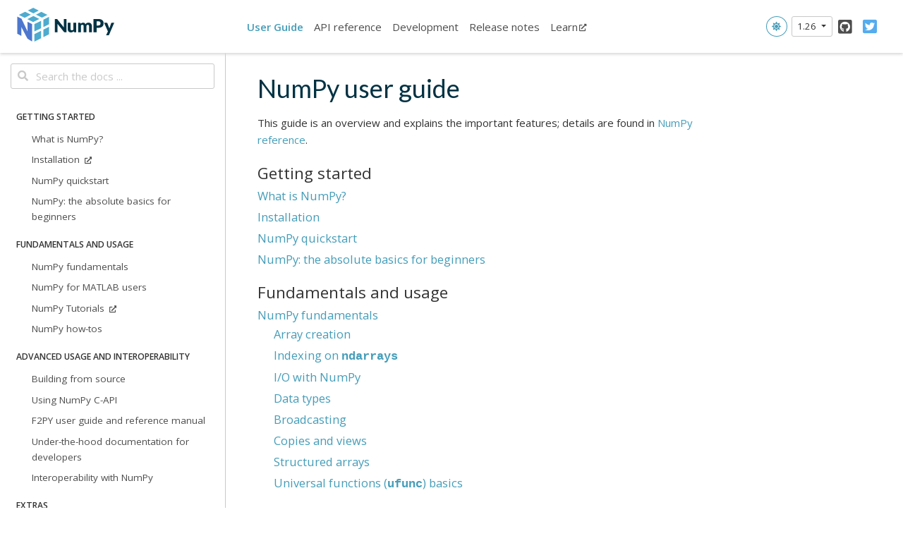

--- FILE ---
content_type: text/html; charset=utf-8
request_url: https://numpy.org/doc/1.26/user/index.html
body_size: 4749
content:

<!DOCTYPE html>

<html lang="en">
  <head>
    <meta charset="utf-8" />
    <meta name="viewport" content="width=device-width, initial-scale=1.0" /><meta name="generator" content="Docutils 0.19: https://docutils.sourceforge.io/" />

    <title>NumPy user guide &#8212; NumPy v1.26 Manual</title>
<script>
  document.documentElement.dataset.mode = localStorage.getItem("mode") || "light";
  document.documentElement.dataset.theme = localStorage.getItem("theme") || "light"
</script>

  <!-- Loaded before other Sphinx assets -->
  <link href="../_static/styles/theme.css?digest=92025949c220c2e29695" rel="stylesheet">
<link href="../_static/styles/pydata-sphinx-theme.css?digest=92025949c220c2e29695" rel="stylesheet">


  <link rel="stylesheet"
    href="../_static/vendor/fontawesome/5.13.0/css/all.min.css">
  <link rel="preload" as="font" type="font/woff2" crossorigin
    href="../_static/vendor/fontawesome/5.13.0/webfonts/fa-solid-900.woff2">
  <link rel="preload" as="font" type="font/woff2" crossorigin
    href="../_static/vendor/fontawesome/5.13.0/webfonts/fa-brands-400.woff2">

    <link rel="stylesheet" type="text/css" href="../_static/pygments.css" />
    <link rel="stylesheet" type="text/css" href="../_static/graphviz.css" />
    <link rel="stylesheet" type="text/css" href="../_static/plot_directive.css" />
    <link rel="stylesheet" type="text/css" href="../_static/design-style.4045f2051d55cab465a707391d5b2007.min.css" />
    <link rel="stylesheet" type="text/css" href="../_static/numpy.css" />

  <!-- Pre-loaded scripts that we'll load fully later -->
  <link rel="preload" as="script" href="../_static/scripts/pydata-sphinx-theme.js?digest=92025949c220c2e29695">

    <script data-url_root="../" id="documentation_options" src="../_static/documentation_options.js"></script>
    <script src="../_static/jquery.js"></script>
    <script src="../_static/underscore.js"></script>
    <script src="../_static/_sphinx_javascript_frameworks_compat.js"></script>
    <script src="../_static/doctools.js"></script>
    <script src="../_static/sphinx_highlight.js"></script>
    <script src="../_static/design-tabs.js"></script>
    <link rel="shortcut icon" href="../_static/favicon.ico"/>
    <link rel="index" title="Index" href="../genindex.html" />
    <link rel="search" title="Search" href="../search.html" />
    <link rel="next" title="What is NumPy?" href="whatisnumpy.html" />
    <link rel="prev" title="NumPy documentation" href="../index.html" />
<meta name="viewport" content="width=device-width, initial-scale=1" />
<meta name="docsearch:language" content="en">
  </head>
  
  
  <body data-spy="scroll" data-target="#bd-toc-nav" data-offset="180" data-default-mode="light">
    <div class="bd-header-announcement container-fluid" id="banner">
      

    </div>

    
    <nav class="bd-header navbar navbar-light navbar-expand-lg bg-light fixed-top bd-navbar" id="navbar-main"><div class="bd-header__inner container-xl">

  <div id="navbar-start">
    
    
  


<a class="navbar-brand logo" href="../index.html">
  
  
  
  
    <img src="../_static/numpylogo.svg" class="logo__image only-light" alt="Logo image">
    <img src="../_static/numpylogo_dark.svg" class="logo__image only-dark" alt="Logo image">
  
  
</a>
    
  </div>

  <button class="navbar-toggler" type="button" data-toggle="collapse" data-target="#navbar-collapsible" aria-controls="navbar-collapsible" aria-expanded="false" aria-label="Toggle navigation">
    <span class="fas fa-bars"></span>
  </button>

  
  <div id="navbar-collapsible" class="col-lg-9 collapse navbar-collapse">
    <div id="navbar-center" class="mr-auto">
      
      <div class="navbar-center-item">
        <ul id="navbar-main-elements" class="navbar-nav">
    <li class="toctree-l1 current active nav-item">
 <a class="current reference internal nav-link" href="#">
  User Guide
 </a>
</li>

<li class="toctree-l1 nav-item">
 <a class="reference internal nav-link" href="../reference/index.html">
  API reference
 </a>
</li>

<li class="toctree-l1 nav-item">
 <a class="reference internal nav-link" href="../dev/index.html">
  Development
 </a>
</li>

<li class="toctree-l1 nav-item">
 <a class="reference internal nav-link" href="../release.html">
  Release notes
 </a>
</li>

    
    <li class="nav-item">
        <a class="nav-link nav-external" href="https://numpy.org/numpy-tutorials/">Learn<i class="fas fa-external-link-alt"></i></a>
    </li>
    
</ul>
      </div>
      
    </div>

    <div id="navbar-end">
      
      <div class="navbar-end-item">
        <span id="theme-switch" class="btn btn-sm btn-outline-primary navbar-btn rounded-circle">
    <a class="theme-switch" data-mode="light"><i class="fas fa-sun"></i></a>
    <a class="theme-switch" data-mode="dark"><i class="far fa-moon"></i></a>
    <a class="theme-switch" data-mode="auto"><i class="fas fa-adjust"></i></a>
</span>
      </div>
      
      <div class="navbar-end-item">
        <div class="dropdown" id="version_switcher">
    <button type="button" class="btn btn-sm navbar-btn dropdown-toggle" id="version_switcher_button" data-toggle="dropdown">
        1.26  <!-- this text may get changed later by javascript -->
        <span class="caret"></span>
    </button>
    <div id="version_switcher_menu" class="dropdown-menu list-group-flush py-0" aria-labelledby="version_switcher_button">
    <!-- dropdown will be populated by javascript on page load -->
    </div>
</div>

<!-- NOTE: this JS must live here (not in our global JS file) because it relies
     on being processed by Jinja before it is run (specifically for replacing
     variables user/index and {'version_match': '1.26', 'json_url': 'https://numpy.org/doc/_static/versions.json'}.
-->

<script type="text/javascript">
// Check if corresponding page path exists in other version of docs
// and, if so, go there instead of the homepage of the other docs version
function checkPageExistsAndRedirect(event) {
    const currentFilePath = "user/index.html",
          tryUrl = event.target.getAttribute("href");
    let otherDocsHomepage = tryUrl.replace(currentFilePath, "");
    $.ajax({
        type: 'HEAD',
        url: tryUrl,
        // if the page exists, go there
        success: function() {
            location.href = tryUrl;
        }
    }).fail(function() {
        location.href = otherDocsHomepage;
    });
    // this prevents the browser from following the href of the clicked node
    // (which is fine because this function takes care of redirecting)
    return false;
}

// Populate the version switcher from the JSON config file
(function () {
    $.getJSON("https://numpy.org/doc/_static/versions.json", function(data, textStatus, jqXHR) {
        const currentFilePath = "user/index.html";
        let btn = document.getElementById("version_switcher_button");
        // Set empty strings by default so that these attributes exist and can be used in CSS selectors
        btn.dataset["activeVersionName"] = "";
        btn.dataset["activeVersion"] = "";
        // create links to the corresponding page in the other docs versions
        $.each(data, function(index, entry) {
            // if no custom name specified (e.g., "latest"), use version string
            if (!("name" in entry)) {
                entry.name = entry.version;
            }
            // create the node
            const node = document.createElement("a");
            node.setAttribute("class", "list-group-item list-group-item-action py-1");
            node.textContent = `${entry.name}`;
            node.setAttribute("href", `${entry.url}${currentFilePath}`);
            // on click, AJAX calls will check if the linked page exists before
            // trying to redirect, and if not, will redirect to the homepage
            // for that version of the docs.
            node.onclick = checkPageExistsAndRedirect;
            // Add dataset values for the version and name in case people want
            // to apply CSS styling based on this information.
            node.dataset["versionName"] = entry.name;
            node.dataset["version"] = entry.version;

            $("#version_switcher_menu").append(node);
            // replace dropdown button text with the preferred display name of
            // this version, rather than using sphinx's 1.26 variable.
            // also highlight the dropdown entry for the currently-viewed
            // version's entry
            if (entry.version == "1.26") {
                node.classList.add("active");
                btn.innerText = btn.dataset["activeVersionName"] = entry.name;
                btn.dataset["activeVersion"] = entry.version;
            }
        });
    });
})();
</script>
      </div>
      
      <div class="navbar-end-item">
        <ul id="navbar-icon-links" class="navbar-nav" aria-label="Icon Links">
        <li class="nav-item">
          <a class="nav-link" href="https://github.com/numpy/numpy" rel="noopener" target="_blank" title="GitHub"><span><i class="fab fa-github-square"></i></span>
            <label class="sr-only">GitHub</label></a>
        </li>
        <li class="nav-item">
          <a class="nav-link" href="https://twitter.com/numpy_team" rel="noopener" target="_blank" title="Twitter"><span><i class="fab fa-twitter-square"></i></span>
            <label class="sr-only">Twitter</label></a>
        </li>
      </ul>
      </div>
      
    </div>
  </div>
</div>
    </nav>
    

    <div class="bd-container container-xl">
      <div class="bd-container__inner row">
          

<!-- Only show if we have sidebars configured, else just a small margin  -->
<div class="bd-sidebar-primary col-12 col-md-3 bd-sidebar">
  <div class="sidebar-start-items"><form class="bd-search d-flex align-items-center" action="../search.html" method="get">
  <i class="icon fas fa-search"></i>
  <input type="search" class="form-control" name="q" id="search-input" placeholder="Search the docs ..." aria-label="Search the docs ..." autocomplete="off" >
</form><nav class="bd-links" id="bd-docs-nav" aria-label="Main navigation">
  <div class="bd-toc-item active">
    <p aria-level="2" class="caption" role="heading">
 <span class="caption-text">
  Getting started
 </span>
</p>
<ul class="nav bd-sidenav">
 <li class="toctree-l1">
  <a class="reference internal" href="whatisnumpy.html">
   What is NumPy?
  </a>
 </li>
 <li class="toctree-l1">
  <a class="reference external" href="https://numpy.org/install/">
   Installation
  </a>
 </li>
 <li class="toctree-l1">
  <a class="reference internal" href="quickstart.html">
   NumPy quickstart
  </a>
 </li>
 <li class="toctree-l1">
  <a class="reference internal" href="absolute_beginners.html">
   NumPy: the absolute basics for beginners
  </a>
 </li>
</ul>
<p aria-level="2" class="caption" role="heading">
 <span class="caption-text">
  Fundamentals and usage
 </span>
</p>
<ul class="nav bd-sidenav">
 <li class="toctree-l1">
  <a class="reference internal" href="basics.html">
   NumPy fundamentals
  </a>
 </li>
</ul>
<ul class="nav bd-sidenav">
 <li class="toctree-l1">
  <a class="reference internal" href="numpy-for-matlab-users.html">
   NumPy for MATLAB users
  </a>
 </li>
 <li class="toctree-l1">
  <a class="reference external" href="https://numpy.org/numpy-tutorials/features.html">
   NumPy Tutorials
  </a>
 </li>
 <li class="toctree-l1">
  <a class="reference internal" href="howtos_index.html">
   NumPy how-tos
  </a>
 </li>
</ul>
<p aria-level="2" class="caption" role="heading">
 <span class="caption-text">
  Advanced usage and interoperability
 </span>
</p>
<ul class="nav bd-sidenav">
 <li class="toctree-l1">
  <a class="reference internal" href="building.html">
   Building from source
  </a>
 </li>
 <li class="toctree-l1">
  <a class="reference internal" href="c-info.html">
   Using NumPy C-API
  </a>
 </li>
 <li class="toctree-l1">
  <a class="reference internal" href="../f2py/index.html">
   F2PY user guide and reference manual
  </a>
 </li>
 <li class="toctree-l1">
  <a class="reference internal" href="../dev/underthehood.html">
   Under-the-hood documentation for developers
  </a>
 </li>
 <li class="toctree-l1">
  <a class="reference internal" href="basics.interoperability.html">
   Interoperability with NumPy
  </a>
 </li>
</ul>
<p aria-level="2" class="caption" role="heading">
 <span class="caption-text">
  Extras
 </span>
</p>
<ul class="nav bd-sidenav">
 <li class="toctree-l1">
  <a class="reference internal" href="../glossary.html">
   Glossary
  </a>
 </li>
 <li class="toctree-l1">
  <a class="reference internal" href="../release.html">
   Release notes
  </a>
 </li>
 <li class="toctree-l1">
  <a class="reference internal" href="../license.html">
   NumPy license
  </a>
 </li>
</ul>

  </div>
</nav>
  </div>
  <div class="sidebar-end-items">
  </div>
</div>


          


<div class="bd-sidebar-secondary d-none d-xl-block col-xl-2 bd-toc">
  
    
    <div class="toc-item">
      

<nav id="bd-toc-nav">
    
</nav>
    </div>
    
    <div class="toc-item">
      
    </div>
    
  
</div>


          
          
          <div class="bd-content col-12 col-md-9 col-xl-7">
              
              <article class="bd-article" role="main">
                
  <section id="numpy-user-guide">
<span id="user"></span><h1>NumPy user guide<a class="headerlink" href="#numpy-user-guide" title="Permalink to this heading">#</a></h1>
<p>This guide is an overview and explains the important features;
details are found in <a class="reference internal" href="../reference/index.html#reference"><span class="std std-ref">NumPy reference</span></a>.</p>
<div class="toctree-wrapper compound">
<p aria-level="2" class="caption" role="heading"><span class="caption-text">Getting started</span></p>
<ul>
<li class="toctree-l1"><a class="reference internal" href="whatisnumpy.html">What is NumPy?</a></li>
<li class="toctree-l1"><a class="reference external" href="https://numpy.org/install/">Installation</a></li>
<li class="toctree-l1"><a class="reference internal" href="quickstart.html">NumPy quickstart</a></li>
<li class="toctree-l1"><a class="reference internal" href="absolute_beginners.html">NumPy: the absolute basics for beginners</a></li>
</ul>
</div>
<div class="toctree-wrapper compound">
<p aria-level="2" class="caption" role="heading"><span class="caption-text">Fundamentals and usage</span></p>
<ul>
<li class="toctree-l1"><a class="reference internal" href="basics.html">NumPy fundamentals</a><ul>
<li class="toctree-l2"><a class="reference internal" href="basics.creation.html">Array creation</a></li>
<li class="toctree-l2"><a class="reference internal" href="basics.indexing.html">Indexing on <code class="xref py py-class docutils literal notranslate"><span class="pre">ndarrays</span></code></a></li>
<li class="toctree-l2"><a class="reference internal" href="basics.io.html">I/O with NumPy</a></li>
<li class="toctree-l2"><a class="reference internal" href="basics.types.html">Data types</a></li>
<li class="toctree-l2"><a class="reference internal" href="basics.broadcasting.html">Broadcasting</a></li>
<li class="toctree-l2"><a class="reference internal" href="basics.copies.html">Copies and views</a></li>
<li class="toctree-l2"><a class="reference internal" href="basics.rec.html">Structured arrays</a></li>
<li class="toctree-l2"><a class="reference internal" href="basics.ufuncs.html">Universal functions (<code class="xref py py-class docutils literal notranslate"><span class="pre">ufunc</span></code>) basics</a></li>
</ul>
</li>
</ul>
</div>
<div class="toctree-wrapper compound">
<ul>
<li class="toctree-l1"><a class="reference internal" href="numpy-for-matlab-users.html">NumPy for MATLAB users</a></li>
<li class="toctree-l1"><a class="reference external" href="https://numpy.org/numpy-tutorials/features.html">NumPy Tutorials</a></li>
<li class="toctree-l1"><a class="reference internal" href="howtos_index.html">NumPy how-tos</a></li>
</ul>
</div>
<div class="toctree-wrapper compound">
<p aria-level="2" class="caption" role="heading"><span class="caption-text">Advanced usage and interoperability</span></p>
<ul>
<li class="toctree-l1"><a class="reference internal" href="building.html">Building from source</a></li>
<li class="toctree-l1"><a class="reference internal" href="c-info.html">Using NumPy C-API</a></li>
<li class="toctree-l1"><a class="reference internal" href="../f2py/index.html">F2PY user guide and reference manual</a></li>
<li class="toctree-l1"><a class="reference internal" href="../dev/underthehood.html">Under-the-hood documentation for developers</a></li>
<li class="toctree-l1"><a class="reference internal" href="basics.interoperability.html">Interoperability with NumPy</a></li>
</ul>
</div>
<div class="toctree-wrapper compound">
</div>
</section>


              </article>
              

              
              <footer class="bd-footer-article">
                  <!-- Previous / next buttons -->
<div class='prev-next-area'>
  <a class='left-prev' id="prev-link" href="../index.html" title="previous page">
      <i class="fas fa-angle-left"></i>
      <div class="prev-next-info">
          <p class="prev-next-subtitle">previous</p>
          <p class="prev-next-title">NumPy documentation</p>
      </div>
  </a>
  <a class='right-next' id="next-link" href="whatisnumpy.html" title="next page">
  <div class="prev-next-info">
      <p class="prev-next-subtitle">next</p>
      <p class="prev-next-title">What is NumPy?</p>
  </div>
  <i class="fas fa-angle-right"></i>
  </a>
</div>
              </footer>
              
          </div>
          
      </div>
    </div>

  
  
  <!-- Scripts loaded after <body> so the DOM is not blocked -->
  <script src="../_static/scripts/pydata-sphinx-theme.js?digest=92025949c220c2e29695"></script>

<footer class="bd-footer"><div class="bd-footer__inner container">
  
  <div class="footer-item">
    <p class="copyright">
    &copy; Copyright 2008-2022, NumPy Developers.<br>
</p>
  </div>
  
  <div class="footer-item">
    <p class="sphinx-version">
Created using <a href="http://sphinx-doc.org/">Sphinx</a> 5.3.0.<br>
</p>
  </div>
  
</div>
</footer>
  <script defer src="https://static.cloudflareinsights.com/beacon.min.js/vcd15cbe7772f49c399c6a5babf22c1241717689176015" integrity="sha512-ZpsOmlRQV6y907TI0dKBHq9Md29nnaEIPlkf84rnaERnq6zvWvPUqr2ft8M1aS28oN72PdrCzSjY4U6VaAw1EQ==" data-cf-beacon='{"version":"2024.11.0","token":"f02b77b6fbcf4229aa0f4247afbdad50","r":1,"server_timing":{"name":{"cfCacheStatus":true,"cfEdge":true,"cfExtPri":true,"cfL4":true,"cfOrigin":true,"cfSpeedBrain":true},"location_startswith":null}}' crossorigin="anonymous"></script>
</body>
</html>

--- FILE ---
content_type: text/css; charset=utf-8
request_url: https://numpy.org/doc/1.26/_static/numpy.css
body_size: 337
content:
@import url('https://fonts.googleapis.com/css2?family=Lato:ital,wght@0,400;0,700;0,900;1,400;1,700;1,900&family=Open+Sans:ital,wght@0,400;0,600;1,400;1,600&display=swap');

.navbar-brand img {
   height: 75px;
}
.navbar-brand {
   height: 75px;
}

body {
  font-family: 'Open Sans', sans-serif;
}

pre, code {
  font-size: 100%;
  line-height: 155%;
}

h1 {
  font-family: "Lato", sans-serif;
  color: #013243; /* warm black */
}

h2 {
  color: #4d77cf; /* han blue */
  letter-spacing: -.03em;
}

h3 {
  color: #013243; /* warm black */
  letter-spacing: -.03em;
}

/* Style the active version button.

- dev: orange
- stable: green
- old, PR: red

Colors from:

Wong, B. Points of view: Color blindness.
Nat Methods 8, 441 (2011). https://doi.org/10.1038/nmeth.1618
*/

/* If the active version has the name "dev", style it orange */
#version_switcher_button[data-active-version-name*="dev"] {
  background-color: #E69F00;
  border-color: #E69F00;
  color:#000000;
}

/* green for `stable` */
#version_switcher_button[data-active-version-name*="stable"] {
  background-color: #009E73;
  border-color: #009E73;
}

/* red for `old` */
#version_switcher_button:not([data-active-version-name*="stable"], [data-active-version-name*="dev"], [data-active-version-name=""]) {
  background-color: #980F0F;
  border-color: #980F0F;
}

/* Main page overview cards */

.sd-card {
  background: #fff;
  border-radius: 0;
  padding: 30px 10px 20px 10px;
  margin: 10px 0px;
}

.sd-card .sd-card-header {
  text-align: center;
}

.sd-card .sd-card-header .sd-card-text {
  margin: 0px;
}

.sd-card .sd-card-img-top {
  height: 52px;
  width: 52px;
  margin-left: auto;
  margin-right: auto;
}

.sd-card .sd-card-header {
  border: none;
  background-color: white;
  color: #150458 !important;
  font-size: var(--pst-font-size-h5);
  font-weight: bold;
  padding: 2.5rem 0rem 0.5rem 0rem;
}

.sd-card .sd-card-footer {
  border: none;
  background-color: white;
}

.sd-card .sd-card-footer .sd-card-text {
  max-width: 220px;
  margin-left: auto;
  margin-right: auto;
}

/* Dark theme tweaking */
html[data-theme=dark] .sd-card img[src*='.svg'] {
    filter: invert(0.82) brightness(0.8) contrast(1.2);
}

/* Main index page overview cards */
html[data-theme=dark] .sd-card {
  background-color:var(--pst-color-background);
}

html[data-theme=dark] .sd-shadow-sm {
    box-shadow: 0 .1rem 1rem rgba(250, 250, 250, .6) !important
}

html[data-theme=dark] .sd-card .sd-card-header {
  background-color:var(--pst-color-background);
  color: #150458 !important;
}

html[data-theme=dark] .sd-card .sd-card-footer {
  background-color:var(--pst-color-background);
}

html[data-theme=dark] h1 {
  color: var(--pst-color-primary);
}

html[data-theme=dark] h3 {
  color: #0a6774;
}


--- FILE ---
content_type: application/javascript; charset=utf-8
request_url: https://numpy.org/doc/1.26/_static/documentation_options.js
body_size: -391
content:
var DOCUMENTATION_OPTIONS = {
    URL_ROOT: document.getElementById("documentation_options").getAttribute('data-url_root'),
    VERSION: '1.26.0',
    LANGUAGE: 'en',
    COLLAPSE_INDEX: false,
    BUILDER: 'html',
    FILE_SUFFIX: '.html',
    LINK_SUFFIX: '.html',
    HAS_SOURCE: false,
    SOURCELINK_SUFFIX: '.txt',
    NAVIGATION_WITH_KEYS: true,
    SHOW_SEARCH_SUMMARY: true,
    ENABLE_SEARCH_SHORTCUTS: true,
};